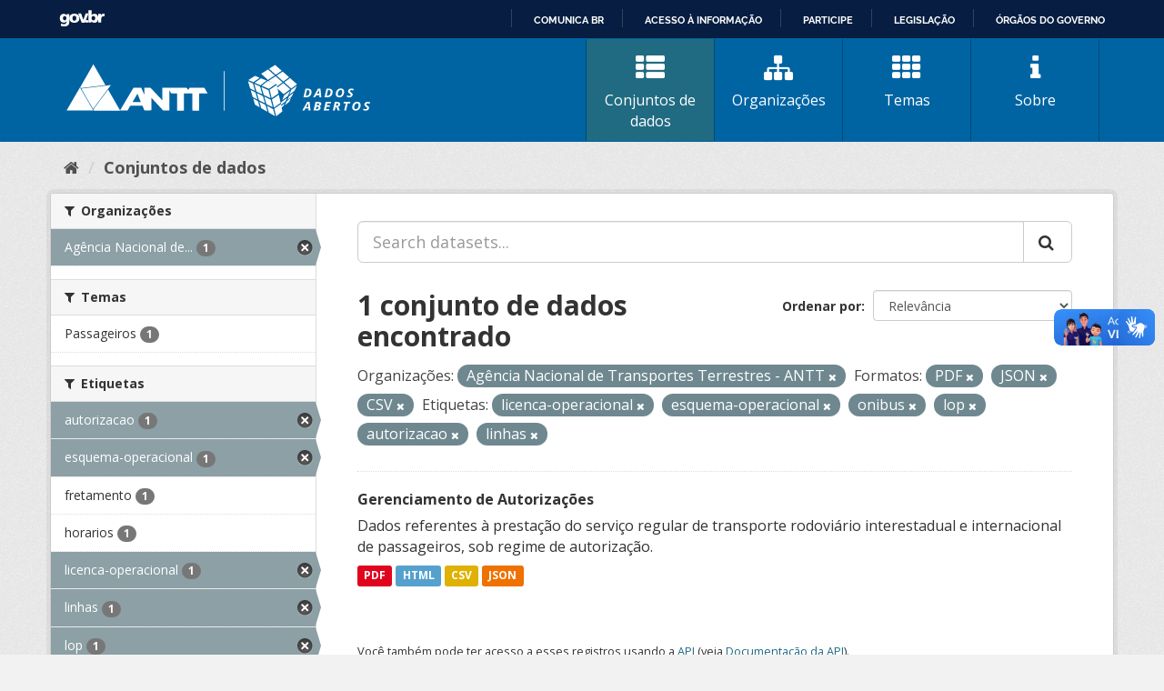

--- FILE ---
content_type: text/html; charset=utf-8
request_url: https://dados.antt.gov.br/fanstatic/vendor/:version:2019-07-31T12:35:57.51/:bundle:bootstrap/js/bootstrap.min.js;jed.min.js;moment-with-locales.js;select2/select2.min.js
body_size: 246
content:
<html><head><title>Request Rejected</title></head><body>The requested URL was rejected. Please consult with your administrator.<br><br>Your support ID is: 4431997516150342475<br><br><a href='javascript:history.back();'>[Go Back]</a></body></html>

--- FILE ---
content_type: text/html; charset=utf-8
request_url: https://dados.antt.gov.br/fanstatic/base/:version:2019-07-31T12:35:57.50/:bundle:plugins/jquery.inherit.min.js;plugins/jquery.proxy-all.min.js;plugins/jquery.url-helpers.min.js;plugins/jquery.date-helpers.min.js;plugins/jquery.slug.min.js;plugins/jquery.slug-preview.min.js;plugins/jquery.truncator.min.js;plugins/jquery.masonry.min.js;plugins/jquery.form-warning.min.js;plugins/jquery.images-loaded.min.js;sandbox.min.js;module.min.js;pubsub.min.js;client.min.js;notify.min.js;i18n.min.js;main.min.js;modules/select-switch.min.js;modules/slug-preview.min.js;modules/basic-form.min.js;modules/confirm-action.min.js;modules/api-info.min.js;modules/autocomplete.min.js;modules/custom-fields.min.js;modules/data-viewer.min.js;modules/table-selectable-rows.min.js;modules/resource-form.min.js;modules/resource-upload-field.min.js;modules/resource-reorder.min.js;modules/resource-view-reorder.min.js;modules/follow.min.js;modules/activity-stream.min.js;modules/dashboard.min.js;modules/resource-view-embed.min.js;view-filters.min.js;modules/resource-view-filters-form.min.js;modules/resource-view-filters.min.js;modules/table-toggle-more.min.js;modules/dataset-visibility.min.js;modules/media-grid.min.js;modules/image-upload.min.js;modules/followers-counter.min.js
body_size: 246
content:
<html><head><title>Request Rejected</title></head><body>The requested URL was rejected. Please consult with your administrator.<br><br>Your support ID is: 4431997516118132104<br><br><a href='javascript:history.back();'>[Go Back]</a></body></html>